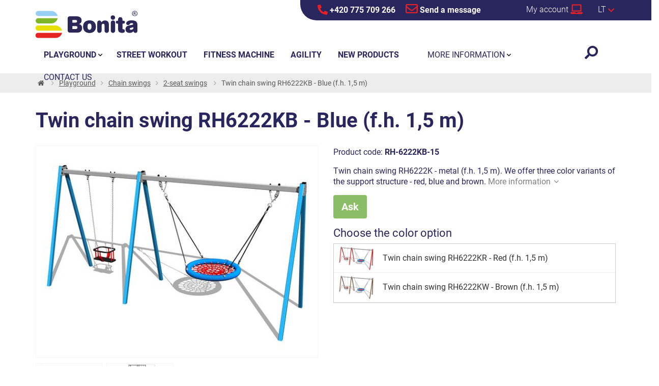

--- FILE ---
content_type: text/html;charset=utf-8
request_url: https://www.zaidimuaiksteles-bonita.lt/twin-chain-swing-rh6222kb-blue-f-h-1-5-mv/d4837
body_size: 41718
content:
<!doctype html>
<html lang="lt">
<head><link rel="preconnect" href="https://www.googletagmanager.com">
    <link rel="dns-prefetch" href="https://www.googletagmanager.com"><script>
    window.dataLayer = window.dataLayer || [];
    function gtag(){window.dataLayer.push(arguments);}
    gtag('consent', 'default', {"analytics_storage" : "denied","ad_storage" : "denied","ad_user_data" : "denied","ad_personalization" : "denied"});
    window.dataLayer.push({'event':'wk-consent', 'wk_ad_storage': 'denied'});
</script>
    <meta http-equiv="content-language" content="lt" />
    <meta name="viewport" content="width=device-width, initial-scale=1.0" />
    <meta http-equiv="content-type" content="text/html; charset=utf-8" />
    <title>Twin chain swing RH6222KB - Blue (f.h. 1,5 m) | www.zaidimuaiksteles-bonita.lt</title>
    <meta name="author" content="WebKlub.cz" />
    <meta name="robots" content="index,follow" />
    <link rel="preload" href="/fonts/roboto-v29-latin-ext_latin-300.woff2" as="font" type="font/woff2" crossorigin />
    <link rel="preload" href="/fonts/roboto-v29-latin-ext_latin-regular.woff2" as="font" type="font/woff2" crossorigin />
    <link rel="preload" href="/fonts/roboto-v29-latin-ext_latin-700.woff2" as="font" type="font/woff2" crossorigin />
    <link rel="stylesheet" href="/css/fonts.css?1116" >
    <link rel="stylesheet" href="/css/all.css?1116" />
    <link rel="shortcut icon" href="/favicon.ico" type="image/x-icon"/>
    
    
<script type="text/javascript">
    var header_searchFieldText = 'write your searched text here';
    var validation_invalidPhone = 'Please enter a valid telephone number.';
    var checkout_mandatory = 'Required information';
    var validation_differentEmails = 'The e-mail addresses do not match!';
    var agreedWithCommonConditions = 'You must tick the consent to the terms and conditions below.';
</script>
    
    
    <meta name="description" content="Twin chain swing RH6222K - metal (f.h. 1,5 m). We offer three color variants of the support structure - red, blue and brown."  />
    <meta name="keywords" content="Twin chain swing RH6222KB - Blue (f.h. 1,5 m),2-seat swings,Children's Playgrounds" />
    <meta property="og:title" content="Twin chain swing RH6222KB - Blue (f.h. 1,5 m) | www.zaidimuaiksteles-bonita.lt"/>
    <meta property="og:type" content="article" />
    <meta property="og:url" content="https://www.zaidimuaiksteles-bonita.lt/twin-chain-swing-rh6222kb-blue-f-h-1-5-mv/d4837"/>
    <meta property="og:image" content="https://www.zaidimuaiksteles-bonita.lt/UserFiles/zbozi/obrazky/velke/retezova-dvojhoupacka-rh-220kb-15-bh.jpg"/>
    <meta property="og:site_name" content="Bonita Children's Playgrounds"/>
    <meta property="fb:admins" content="100000062884453"/>
    <link rel="canonical" href="https://www.zaidimuaiksteles-bonita.lt/twin-chain-swing-rh6222kb-blue-f-h-1-5-mv/d4837" />
    <link rel="alternate" hreflang="cs-CZ" href="https://www.hriste-bonita.cz/retezova-dvojhoupacka-rh6222kb-modra-v-p-1-5-m/d4837" />
    <link rel="alternate" hreflang="sk-SK" href="https://www.ihriska-bonita.sk/retazova-dvojhojdacka-rh6222kb-modra-v-p-1-5-m/d4837" />
    <link rel="alternate" hreflang="de" href="https://www.spielplatze-bonita.de/ketten-doppelschaukel-rh6222kb-blau-f-h-1-5-m/d4837" />
    <link rel="alternate" hreflang="en" href="https://www.playgrounds-bonita.com/twin-chain-swing-rh6222kb-blue-f-h-1-5-m/d4837" />
    <link rel="alternate" hreflang="hu-HU" href="https://www.jatszoterek-bonita.hu/lancos-dupla-hinta-rh6222kb-kek-szab-mag-1-5-m/d4837" />
    <link rel="alternate" hreflang="ro-RO" href="https://www.terenuri-bonita.ro/leag-n-cu-lan-cu-dou-locuri-rh6222kb-albastru-n-l-ime-de-c-dere-1-5-m/d4837" />
    
    <script>
        window.dataLayer.push({
            'event':'view_item',
            'ecomm_pagetype': 'product',
            'ecomm_prodid': '4837',
            
            'productName': 'Twin chain swing RH6222KB - Blue (f.h. 1,5 m)',
            'visitorLoginState':'anonymous'
});
    </script>
    
    

    
    <script>(function(w,d,s,l,i){w[l]=w[l]||[];w[l].push({'gtm.start':
            new Date().getTime(),event:'gtm.js'});var f=d.getElementsByTagName(s)[0],
            j=d.createElement(s),dl=l!='dataLayer'?'&l='+l:'';j.async=true;j.src=
            'https://www.googletagmanager.com/gtm.js?id='+i+dl;f.parentNode.insertBefore(j,f);
    })(window,document,'script','dataLayer','GTM-PSSDH4G');</script>
    
</head>
<body>
<noscript><iframe src="https://www.googletagmanager.com/ns.html?id=GTM-PSSDH4G" height="0" width="0" style="display:none;visibility:hidden"></iframe></noscript>


<div style="display: none;"><svg xmlns="http://www.w3.org/2000/svg" xmlns:xlink="http://www.w3.org/1999/xlink"><symbol id="i-phone" viewBox="0 0 26 26" xmlns="http://www.w3.org/2000/svg"><path d="M24.8 25.1l1.2-5.3c.1-.6-.2-1.2-.7-1.4L19.6 16c-.5-.2-1.1-.1-1.4.3l-2.5 3.1c-3.9-1.8-7.1-5-9-9l3.1-2.5c.4-.3.6-.9.4-1.4L7.6.7C7.4.2 6.8-.1 6.2 0L.9 1.2c-.5.2-.9.7-.9 1.2C0 15.4 10.5 26 23.6 26c.5 0 1-.4 1.2-.9z"></path></symbol><symbol id="i-angle-down" viewBox="0 0 26 26" xmlns="http://www.w3.org/2000/svg"><path d="M12.3 20.8L.3 8.4A1 1 0 0 1 .3 7l1.6-1.7a1 1 0 0 1 1.4 0l9.7 10 9.7-10a1 1 0 0 1 1.4 0L25.7 7c.4.4.4 1 0 1.4l-12 12.4c-.4.3-1 .3-1.4 0z"></path></symbol><symbol id="i-angle-right" viewBox="0 0 26 26" xmlns="http://www.w3.org/2000/svg"><path d="M20.8 13.7l-12.4 12a1 1 0 0 1-1.4 0l-1.7-1.6a1 1 0 0 1 0-1.4l10-9.7-10-9.7a1 1 0 0 1 0-1.4L7 .3a1 1 0 0 1 1.4 0l12.4 12c.3.4.3 1 0 1.4z"></path></symbol><symbol id="i-envelop" viewBox="0 0 26 26" xmlns="http://www.w3.org/2000/svg"><path d="M23.6 3.3H2.4C1.1 3.3 0 4.3 0 5.7v14.6c0 1.3 1.1 2.4 2.4 2.4h21.1c1.3 0 2.4-1.1 2.4-2.4V5.7c.1-1.4-1-2.4-2.3-2.4zm0 2.4v2.1c-1.1.9-3 2.4-6.8 5.4-.9.7-2.5 2.3-3.7 2.3-1.2 0-2.9-1.6-3.7-2.3-3.9-3-5.7-4.5-6.8-5.4V5.7h21zM2.4 20.3v-9.4c1.2.9 2.8 2.2 5.3 4.2 1.1.9 3.1 2.8 5.2 2.8 2.2 0 4.1-1.9 5.2-2.8 2.5-2 4.2-3.3 5.3-4.2v9.4h-21z"></path></symbol><symbol id="i-menu" viewBox="0 0 26 26" xmlns="http://www.w3.org/2000/svg"><path d="M.9 6H25c.6 0 1-.4 1-.9V2.9c0-.5-.4-.9-.9-.9H.9c-.5 0-.9.4-.9.9v2.2c0 .5.4.9.9.9zm0 9H25c.5 0 .9-.4.9-.9v-2.2c0-.5-.4-.9-.9-.9H.9c-.5 0-.9.4-.9.9v2.2c0 .5.4.9.9.9zm0 9H25c.5 0 .9-.4.9-.9v-2.2c0-.5-.4-.9-.9-.9H.9c-.5 0-.9.4-.9.9v2.2c0 .5.4.9.9.9z"></path></symbol><symbol id="i-home" viewBox="0 0 26 26" xmlns="http://www.w3.org/2000/svg"><path d="M12.7 8.1L4.3 15v7.4c0 .4.3.7.7.7h5.1c.4 0 .7-.3.7-.7v-4.3c0-.4.3-.7.7-.7h2.9c.4 0 .7.3.7.7v4.3c0 .4.3.7.7.7h5.1c.4 0 .7-.3.7-.7V15l-8.3-6.8c-.2-.2-.4-.2-.6-.1zm13.1 4.7L22 9.7V3.4c0-.3-.2-.5-.5-.5H19c-.3 0-.5.2-.5.5v3.3l-4-3.3c-.8-.7-2-.7-2.8 0L.2 12.8c-.2.2-.3.5-.1.8L1.3 15c.2.2.5.2.7 0l10.6-8.7c.2-.2.5-.2.7 0L24 15c.2.2.6.2.8-.1l1.2-1.4c.1-.2 0-.5-.2-.7z"></path></symbol><symbol id="i-map" viewBox="0 0 26 26" xmlns="http://www.w3.org/2000/svg"><path d="M12,25.5C4.6,14.8,3.3,13.7,3.3,9.8C3.3,4.4,7.6,0,13,0s9.8,4.4,9.8,9.8c0,3.9-1.4,5-8.7,15.7C13.5,26.2,12.5,26.2,12,25.5 z M13,13.8c2.2,0,4.1-1.8,4.1-4.1S15.2,5.7,13,5.7S8.9,7.5,8.9,9.8S10.8,13.8,13,13.8z"></path></symbol><symbol id="i-laptop" viewBox="0 0 26 26" xmlns="http://www.w3.org/2000/svg"><path d="M25.3 19.5h-9.8c0 .8-.6 1.3-1.3 1.3h-2.5c-.8 0-1.3-.7-1.3-1.3H.6c-.4 0-.6.3-.6.6v.7c0 1.4 1.2 2.6 2.6 2.6h20.8c1.4 0 2.6-1.2 2.6-2.6v-.7c0-.3-.3-.6-.7-.6zM23.4 4.6c0-1.1-.9-2-2-2H4.5c-1.1 0-1.9.9-1.9 2v13.6h20.8V4.6zm-2.6 11H5.2V5.2h15.6v10.4z"></path></symbol><symbol id="i-search" viewBox="0 0 26 26" xmlns="http://www.w3.org/2000/svg"><path d="m3.5 25.6 5.1-5.1c.2-.2.4-.5.4-.9v-.8c1.8 1.4 4 2.2 6.5 2.2 5.8 0 10.6-4.7 10.6-10.6C26 4.7 21.3 0 15.4 0S4.9 4.7 4.9 10.6c0 2.5.8 4.7 2.2 6.5h-.8c-.3 0-.6.1-.9.4L.3 22.6c-.5.5-.5 1.3 0 1.7l1.4 1.4c.6.4 1.3.4 1.8-.1zm5.4-15c0-3.6 2.9-6.5 6.5-6.5s6.5 2.9 6.5 6.5-2.9 6.5-6.5 6.5c-3.5 0-6.5-2.9-6.5-6.5z"></path></symbol><symbol id="i-facebook" viewBox="0 0 26 26" xmlns="http://www.w3.org/2000/svg"><path d="M23.2,0H2.8C1.2,0,0,1.2,0,2.8v20.4C0,24.8,1.2,26,2.8,26h8v-8.8H7.1V13h3.7V9.8c0-3.6,2.1-5.6,5.4-5.6 c1.6,0,3.2,0.3,3.2,0.3v3.5h-1.8c-1.8,0-2.3,1.1-2.3,2.2V13h4l-0.6,4.2h-3.4V26h8c1.5,0,2.8-1.2,2.8-2.8V2.8C26,1.2,24.8,0,23.2,0z"></path></symbol></svg></div>
<header id="headerMain">
    
    <div class="row infoRow">
        <div class="col-sm-offset-6 col-sm-6">
            <a href="tel:+420 775 709 266"><svg width="20" height="20" xmlns="http://www.w3.org/2000/svg" style="vertical-align: text-bottom;"><use xlink:href="#i-phone" fill="#e42126"></use></svg> +420 775 709 266</a>
            <a href="/ajax/feedback.dhtml" class="modal-trigger"><svg width="24" height="24" xmlns="http://www.w3.org/2000/svg" style="vertical-align: text-bottom;"><use xlink:href="#i-envelop" fill="#e42126"></use></svg> Send a message</a>
        </div>
    </div>
    
    <div class="container">
        <div class="row">
            <div class="col-xs-6 paddingRight0">
                
                    <div class="infoMenu"><a href="javascript:void(0);" data-target="#menuWrapper" class="menuTrigger triggerBtn menuBtn"><svg width="20" height="20" xmlns="http://www.w3.org/2000/svg" style="vertical-align: middle;"><use xlink:href="#i-menu" fill="#29265E"></use></svg> <span class="hidden-es">Menu</span></a></div>
                
                <a href="/" title="Bonita Children's Playgrounds - Skip to the page menu" class="logo"> <img src="/images/logo-bonita.svg" width="200" height="60" alt="Bonita Children's Playgrounds" class="img-responsive" /> </a>
            </div>
            <div class="col-xs-6 text-right padding0">
                <div class="infoSearch"><a href="javascript:void(0);" id="searchButton" class="triggerBtn" data-target="#formSearch"><svg xmlns="http://www.w3.org/2000/svg"><use fill="#29265E" xlink:href="#i-search"></use></svg></a>
                    <form action="/items.dhtml" method="get" id="formSearch">
                        <fieldset>
                            <div class="input-group input-group-lg">
                                <input type="hidden" name="search" value="true" />
                                <input id="searchInput" type="text" name="pattern" class="form-control" placeholder="write your searched text here" />
                                <span class="input-group-btn"><button class="btn" type="submit" title="Search"><i class="fa fa-search fa-flip-horizontal "></i></button></span>
                            </div>
                        </fieldset>
                    </form>
                </div>
                
                    
                    
                    
                        <div class="infoUser">
                            <a data-target=".infoUserContent" class="triggerBtn"><span class="hidden-xs">My account</span> <svg width="24" height="24" xmlns="http://www.w3.org/2000/svg" style="vertical-align: text-bottom;"><use xlink:href="#i-laptop"></use></svg></a>
                            <div class="infoUserContent text-left">
                                <form id="headerCustomerLogin" action="/prihlaseni" method="post">
                                    <div class="modal-body">
                                        <div id="formMessage" class="dH" role="alert"></div>
                                        <div class="form-group">
                                            <label for="username" class="sr-only">Your e-mail address</label>
                                            <input id="username" type="text" name="username" placeholder="Your e-mail address" class="required max(10) form-control input-lg" value="" />
                                        </div>
                                        <div class="form-group">
                                            <label for="logPassword" class="sr-only">Password</label>
                                            <input id="logPassword" type="password" placeholder="Password" name="password" value="" class="required form-control input-lg" />
                                            <a href="/recoverPassword.dhtml" style="display:inline-block;padding-top: .3em;"> Forgotten password</a></div>
                                        <div class="form-group">
                                            <label for="loginTop" class="sr-only">Přihlašte se</label>
                                            <button id="loginTop" type="submit" class="btn btn-lg btn-success btn-block">Log in</button></div>
                                    </div>
                                </form>
                            </div>
                        </div>
                    
                    <div class="infoFlag">
                        <a class="js-headerLazy triggerBtn" data-target=".infoFlagContent"><span>lt</span> <svg width="12" height="12" xmlns="http://www.w3.org/2000/svg"><use xlink:href="#i-angle-down" fill="#e42126"></use></svg></a>
                        <ul class="infoFlagContent">
                            
                                <li><a href="https://www.hriste-bonita.cz/" ><img data-header-src="/images/flag/cs.gif" alt="HRISTE-BONITA.cz" />cs</a></li>
                            
                                <li><a href="https://www.ihriska-bonita.sk/" ><img data-header-src="/images/flag/sk.gif" alt="IHRISKA-BONITA.sk" />sk</a></li>
                            
                                <li><a href="https://www.spielplatze-bonita.de/" ><img data-header-src="/images/flag/de.gif" alt="SPIELPLATZE-BONITA.de" />de</a></li>
                            
                                <li><a href="https://www.playgrounds-bonita.com/" ><img data-header-src="/images/flag/en.gif" alt="PLAYGROUNDS-BONITA.com" />en</a></li>
                            
                                <li><a href="https://www.jatszoterek-bonita.hu/" ><img data-header-src="/images/flag/hu.gif" alt="JATSZOTEREK-BONITA.hu" />hu</a></li>
                            
                                <li><a href="https://www.terenuri-bonita.ro/" ><img data-header-src="/images/flag/ro.gif" alt="TERENURI-BONITA.ro" />ro</a></li>
                            
                                
                            
                        </ul>
                    </div>
                
                
            </div>
        </div>
    </div>
</header>
<div id="mainWrapper">
    
    <div id="breadcrumbWrapper">
        <div class="container">
            <ul class="breadcrumb" itemscope itemtype="https://schema.org/BreadcrumbList">
                <li itemprop="itemListElement" itemscope itemtype="http://schema.org/ListItem"><a href="/" itemprop="item" class="home" title="Skip to the page menu"><span itemprop="name">Introduction</span><meta itemprop="position" content="1" /></a></li>
                
                

                    

<li itemprop="itemListElement" itemscope itemtype="https://schema.org/ListItem"><a href="/playground" itemprop="item"><span itemprop="name">Playground</span><meta itemprop="position" content="3" /></a></li><li itemprop="itemListElement" itemscope itemtype="https://schema.org/ListItem"><a href="/chain-swings" itemprop="item"><span itemprop="name">Chain swings</span><meta itemprop="position" content="4" /></a></li><li itemprop="itemListElement" itemscope itemtype="https://schema.org/ListItem"><a href="/2-seat-swings" itemprop="item"><span itemprop="name">2-seat swings</span><meta itemprop="position" content="5" /></a></li>
                
                
                 <li itemprop="itemListElement" itemscope itemtype="http://schema.org/ListItem" class="hidden-xs"><span itemprop="name">Twin chain swing RH6222KB - Blue (f.h. 1,5 m)</span><meta itemprop="position" content="2" /></li>
            </ul>
        </div>
    </div>
    
    <main class="ajaxWrap">
<div class="container mainContainer" itemscope itemtype="https://schema.org/Product">
    <div class="row" id="itemDetail">
        <meta itemprop="url" content="https://www.hriste-bonita.cz/twin-chain-swing-rh6222kb-blue-f-h-1-5-mv/d4837" />
            
            <meta itemprop="sku" content="4837" />
            <h1 itemprop="name">Twin chain swing RH6222KB - Blue (f.h. 1,5 m)</h1>
        <div class="col-md-6">
            <a title="Twin chain swing RH6222KB - Blue (f.h. 1,5 m)" id="bigImage" data-image-id="img-32720" class="img-32720"
               >
               
<img itemprop="image" width="580" height="435" id="detailImage" class="img-responsive" src="/images/preload-4-3.svg" data-src="/UserFiles/zbozi/obrazky/detail/retezova-dvojhoupacka-rh-220kb-15-bh.jpg" alt="Twin chain swing RH6222KB - Blue (f.h. 1,5 m)" />
            </a>
            
                <ul class="gallery clearfix">
                    
                        
                            
                                <li class="col-xs-3"><a id="img-32720" title="Twin chain swing RH6222KB - Blue (f.h. 1,5 m)" rel="gallery" data-detail-image="/UserFiles/zbozi/obrazky/detail/retezova-dvojhoupacka-rh-220kb-15-bh.jpg" href="/UserFiles/zbozi/obrazky/velke/retezova-dvojhoupacka-rh-220kb-15-bh.jpg"><img width="160" height="120" class="thumb img-responsive" src="/images/preload-4-3.svg" data-src="/UserFiles/zbozi/obrazky/male/retezova-dvojhoupacka-rh-220kb-15-bh.jpg" /></a></li>
                            
                            
                            
                        
                    
                        
                            
                                <li class="col-xs-3"><a id="img-32870" title="Twin chain swing RH6222KB - Blue (f.h. 1,5 m)" rel="gallery" data-detail-image="/UserFiles/zbozi/obrazky/detail/pudorys_rh-6222k-15-1.png" href="/UserFiles/zbozi/obrazky/velke/pudorys_rh-6222k-15-1.png"><img width="160" height="120" class="thumb img-responsive" src="/images/preload-4-3.svg" data-src="/UserFiles/zbozi/obrazky/male/pudorys_rh-6222k-15-1.png" /></a></li>
                            
                            
                            
                        
                    
                </ul>
            
            
            <div class="sameCategory">
                <div><h4>Products from the same category:</h4></div>
                <div>
                    <a href="/twin-chain-swing-rh6222kw-brown-f-h-1-mv/d4836" title="Twin chain swing RH6222KW - Brown (f.h. 1 m) | 0 &euro;" rel="prev"><i class="fa fa-angle-left"></i> Previous</a> &nbsp; 
                    <a href="/twin-chain-swing-rh6222kr-red-f-h-1-5-me/d4838" title="Twin chain swing RH6222KR - Red (f.h. 1,5 m) | 0 &euro;" rel="next">Next <i class="fa fa-angle-right"></i></a>
                </div>
            </div>
            
        </div>
        <div class="col-md-6">
            <div class="row">
                <div class="col-xs-12">
                    
                    <p>
                       Product code: <strong>RH-6222KB-15</strong>
                   </p>
                   <p class="shortDescription">Twin chain swing RH6222K - metal (f.h. 1,5 m). We offer three color variants of the support structure - red, blue and brown. <a href="javascript:void(0);" id="tabsRef" class="moreInfo">More information<i class="fa fa-angle-down"></i> </a></p>
                </div>
            </div>
            

            
            
                <a class="btn btn-success btn-lg modal-trigger" href="/ajax/feedback.dhtml?type=inquiry&amp;itemId=4837" rel="nofollow">Ask</a>
            
            
            

                <h3 class="mt-3">Choose the color option</h3>
                <div class="btn-box-variants__content">
                    
                        <a href="/twin-chain-swing-rh6222kr-red-f-h-1-5-me/d4838" class="btn-box-variants__item">
                            <div class="btn-box-variants__image">
<img class="img-responsive" src="/images/preload-4-3.svg" data-src="/UserFiles/zbozi/obrazky/male/retezova-dvojhoupacka-rh-220kr-15-bh-1.jpg" alt="" width="160" height="120" /></div>
                            <h3 class="btn-box-variants__h3">Twin chain swing RH6222KR - Red (f.h. 1,5 m)</h3>
                            
                        </a>
                    
                        <a href="/twin-chain-swing-rh6222kw-brown-f-h-1-5-md/d4839" class="btn-box-variants__item">
                            <div class="btn-box-variants__image">
<img class="img-responsive" src="/images/preload-4-3.svg" data-src="/UserFiles/zbozi/obrazky/male/retezova-dvojhoupacka-rh-220kw-15-bh.jpg" alt="" width="160" height="120" /></div>
                            <h3 class="btn-box-variants__h3">Twin chain swing RH6222KW - Brown (f.h. 1,5 m)</h3>
                            
                        </a>
                    
                </div>
            

            
        </div>
    </div>
    
    <div class="row">
        <div class="col-xs-12">
            <ul class="nav nav-tabs" id="tabs">
                <li class="active"><a href="#popis" data-toggle="tab" class="gaTab">Detail</a></li>
                <li><a id="postsTab" href="#posts" data-toggle="tab" class="gaTab">Questions and comments (0)</a></li>
                <li><a href="#documents" data-toggle="tab" class="gaTab">Files for download (1)</a></li>
            </ul>
            <div class="tab-content">
                
                    <div id="popis" class="tab-pane active" itemprop="description">
                        <div class="row">
                            <div class="col-sm-6">
                                <h2>Technical specifications</h2>
                                <table class="table table-bordered table-hover">
                                    <tr>
                                        <th>Product code:</th>
                                        <td>RH-6222KB-15</td>
                                    </tr>
                                    
                                    <tr>
                                        <th>Recommended age:</th>
                                        <td>2-15 years</td>
                                    </tr>
                                     <tr>
                                        <th>Free fall height:</th>
                                        <td>1,5 m</td>
                                    </tr>   
                                    
                                     <tr>
                                        <th>Maximum number of users:</th>
                                        <td>6</td>
                                    </tr>   
                                     <tr>
                                        <th>Measurements:</th>
                                        <td>
                                            4,9 x 1,39 x 2,31 m
                                                
                                        </td>
                                    </tr>
                                     <tr>
                                        <th>Required area for assembly:</th>
                                        <td>7,9 x 7,5 m</td>
                                    </tr>
                                     <tr>
                                        <th>Fall damping surface:</th>
                                        <td> <br/>37,5 m<sup>2</sup></td>
                                    </tr>
                                     <tr>
                                        <th>Standard:</th>
                                        <td>ČSN EN 1176-1 ed.2 +A1:2024<br/>ČSN EN 1176-2 ed.2:2018</td>
                                    </tr>
                                </table>
                            </div>
                            <div class="col-sm-6"><p>The support structure of the swing is made from structural steel, which is zinc coated or duplex powder coated with coat curing according to RAL to prevent corrosion and is fixed in a concrete bed.</p>

<p>The swing is hung on a metal girder using galvanized chains. The "Bird's Nest" seat is made from polypropylene rope with heavy duty fibres. The hanging ropes are made using HERKULES material (16 mm thick ropes made from polypropylene with a steel internal core). The Baby seat baby is made of rubber and is reinforced with an aluminum insert. All fastening material is galvanized or stainless steel.</p>
</div>
                        </div>
                    </div>
                
                <div id="posts" class="tab-pane">
                    <p class="first"><a id="newPost" href="/itemPost.dhtml?itemId=4837#post" class="modal-trigger"><i class="fa fa-pencil-square-o"></i>Insert new comment</a></p>
                    <div id="postsBox">
                        <p class="first">No comments or questions <strong>Twin chain swing RH6222KB - Blue (f.h. 1,5 m)</strong> regarding this product. Do not hesitate to ask.</p>
                        
                    </div>
                </div>
                
                    <div id="documents" class="tab-pane">
                        <ul>
                            <li><img src="/images/icons/files/PDF.png" height="16" width="16" alt="" class="vAm" /> <a download="twin-chain-swing-rh6222kb-blue-f-h-1-5-mv.pdf" href="/technical-sheet/4837/twin-chain-swing-rh6222kb-blue-f-h-1-5-mv.pdf">Technical sheet</a> [170 kB, PDF]</li>
                            
                        </ul>
                    </div>
                
            </div>
        </div>
    </div>
    
</div>
</main>
    
<footer class="footer">
    
        <div class="footerRow1">
            <div class="row no-gutters">
                <div class="col-xs-6 col-sm-2"><img width="320" height="180" src="/images/preload-16-9.svg" data-src="/UserFiles/Image/paticka/detska-hriste-bonita-1.jpg" class="img-responsive" alt="" /></div>
                <div class="col-xs-6 col-sm-2"><img width="320" height="180" src="/images/preload-16-9.svg" data-src="/UserFiles/Image/paticka/detska-hriste-bonita-2.jpg" class="img-responsive" alt="" /></div>
                <div class="col-xs-6 col-sm-2"><img width="320" height="180" src="/images/preload-16-9.svg" data-src="/UserFiles/Image/paticka/detska-hriste-bonita-3.jpg" class="img-responsive" alt="" /></div>
                <div class="col-xs-6 col-sm-2"><img width="320" height="180" src="/images/preload-16-9.svg" data-src="/UserFiles/Image/paticka/detska-hriste-bonita-6.jpg" class="img-responsive" alt="" /></div>
                <div class="col-xs-6 col-sm-2"><img width="320" height="180" src="/images/preload-16-9.svg" data-src="/UserFiles/Image/paticka/detska-hriste-bonita-4.jpg" class="img-responsive" alt="" /></div>
                <div class="col-xs-6 col-sm-2"><img width="320" height="180" src="/images/preload-16-9.svg" data-src="/UserFiles/Image/paticka/detska-hriste-bonita-5.jpg" class="img-responsive" alt="" /></div>
            </div>
        </div>
    <div class="footerRow2">
        <div class="container">
            <div class="row flex">
                <div class="col-xs-4 col-sm-3 wow animated slideInLeft" data-wow-delay="0.2s"><img data-src="/images/logo-bonita.svg" width="200" height="60" class="img-responsive" /></div>
                <div class="col-xs-8 col-sm-9 wow animated slideInRight" data-wow-delay="0.2s"><p></p></div>
            </div>
        </div>
    </div>
    
    <div class="footerRow3">
        <div class="container">
            <div class="row">
                <div class="col-xs-6 col-sm-5">
                    <h3>Bonita Group Service s.r.o.</h3>

<p><strong>Tel.:&nbsp;</strong>+420 775 709 266<br />
<strong>E-mail:</strong><em><strong> </strong></em> <a href="mailto:info@hriste-bonita.cz">info@hriste-bonita.cz</a><br />
<a class="modal-trigger" href="/ajax/feedback.dhtml">Contact us</a></p>

<p class="pt-3"><img alt="Dětská hřiště Bonita - ISO 9001 a ISO 14001" data-src="/UserFiles/Image/ISOa9001a14001.png" height="100" width="100" /></p>

                </div>
                
                    <div class="col-xs-6 col-sm-4">
                        <h3>Important links</h3>
                        <ul class="list">
                            
                                <li><a href="/information-gdpr/t699">Information - GDPR</a></li>
                            
                                <li><a href="/cookies/t701">Cookies</a></li>
                            
                                <li><a href="/eu-projects/t703">EU projects</a></li>
                            
                                <li><a href="/certificatelt/t704">Certificate</a></li>
                            
                        </ul>
                    </div>
                    <div class="col-xs-12 col-sm-3">
                        <h3>Follow us</h3>
                        <ul class="social socialColor clearfix">
<li class="facebook"><a href="https://www.facebook.com/hristebonita" target="_blank"><i class="fa fa-facebook"></i></a></li>
<li class="instagram"><a href="https://www.instagram.com/hristebonita/" target="_blank"><i class="fa fa-instagram"></i></a></li>
<li class="youtube"><a href="https://www.youtube.com/@hristebonita4511" target="_blank"><i class="fa fa-youtube"></i></a></li>
<li class="linkedin"><a href="https://cz.linkedin.com/company/bonita-group-service-s-r-o" target="_blank"><i class="fa fa-linkedin"></i></a></li>
</ul>
                    </div>
                
            </div>
        </div>
    </div>
    <div class="footerRow4">
        <div class="container">
            <div class="row"><div class="col-xs-12 center-xs"><p>As we continuously improve and innovate our products, some visuals or photos of game elements and assemblies may not be the same as a real product at the moment, but may be slightly different. Likewise, the color of the products can be changed. Therefore, Bonita Group Service s.r.o. reserves the right to make changes, both technical and appearance, to all products, especially on the website and in the promotional materials.</p></div></div>
            <div class="row">
                <div class="col-sm-6 text-center text-sm-left mb-2">© 2010-2025 <a href="/"><strong>Bonita Children's Playgrounds</strong></a> </div>
                <div class="col-sm-6 text-center text-sm-right mb-2">
                     Vytvořil <a href="https://www.web-klub.cz" title="E-shop, seo optimalizace">WEB-KLUB.cz</a>,
                    
                        <a href="#" id="disable-mobile-mode">PC verze</a>
                        
                    
                </div>
            </div>
        </div>
    </div>
</footer></div>

    <div id="menuWrapper">
<div class="container menu">
    <nav id="mainMenu">
        <ul class="level1">
            
            <li class="hasSubmenu " >
                <a class="js-headerLazy js-url-stop" href="/playground"><strong>Playground</strong></a>
                
                <div class="subMenu"><div class="container">
                    <ul class="level2">
                            <li class="col-md-3"><a href="/universal-tower-sets" ><div class="categoryImage"> <img data-header-src="/UserFiles/category-ikony/14.png" class="img-responsive" width="70" height="48" alt="" /></div><span class="categoryName">UNIVERSAL tower sets</span></a></li>
                        
                            <li class="col-md-3"><a href="/baby-line-lt" ><div class="categoryImage"> <img data-header-src="/UserFiles/category-ikony/124.png" class="img-responsive" width="70" height="48" alt="" /></div><span class="categoryName">Baby line</span></a></li>
                        
                            <li class="col-md-3"><a href="/chain-swings"  class="active"><div class="categoryImage"> <img data-header-src="/UserFiles/category-ikony/28.png" class="img-responsive" width="70" height="48" alt="" /></div><span class="categoryName">Chain swings</span></a></li>
                        
                            <li class="col-md-3"><a href="/sandboxes-and-playhouses" ><div class="categoryImage"> <img data-header-src="/UserFiles/category-ikony/154.png" class="img-responsive" width="70" height="48" alt="" /></div><span class="categoryName">Sandboxes and playhouses</span></a></li>
                        
                            <li class="col-md-3"><a href="/educational-panels-lt" ><div class="categoryImage"> <img data-header-src="/UserFiles/category-ikony/152.png" class="img-responsive" width="70" height="48" alt="" /></div><span class="categoryName">Educational panels</span></a></li>
                        
                            <li class="col-md-3"><a href="/rope-pyramids" ><div class="categoryImage"> <img data-header-src="/UserFiles/category-ikony/44.png" class="img-responsive" width="70" height="48" alt="" /></div><span class="categoryName">Rope pyramids</span></a></li>
                        
                            <li class="col-md-3"><a href="/climbing-and-balancing-elements" ><div class="categoryImage"> <img data-header-src="/UserFiles/category-ikony/25.png" class="img-responsive" width="70" height="48" alt="" /></div><span class="categoryName">Climbing and balancing elements</span></a></li>
                        
                            <li class="col-md-3"><a href="/trampolines" ><div class="categoryImage"> <img data-header-src="/UserFiles/category-ikony/94.png" class="img-responsive" width="70" height="48" alt="" /></div><span class="categoryName">Trampolines</span></a></li>
                        
                            <li class="col-md-3"><a href="/spring-rockers" ><div class="categoryImage"> <img data-header-src="/UserFiles/category-ikony/35.png" class="img-responsive" width="70" height="48" alt="" /></div><span class="categoryName">Spring rockers</span></a></li>
                        
                            <li class="col-md-3"><a href="/tunnel-assemblies-lt" ><div class="categoryImage"> <img data-header-src="/UserFiles/category-ikony/34.png" class="img-responsive" width="70" height="48" alt="" /></div><span class="categoryName">Tunnel assemblies</span></a></li>
                        
                            <li class="col-md-3"><a href="/cableways" ><div class="categoryImage"> <img data-header-src="/UserFiles/category-ikony/43.png" class="img-responsive" width="70" height="48" alt="" /></div><span class="categoryName">Cableways</span></a></li>
                        
                            <li class="col-md-3"><a href="/balancing-rope-elements" ><div class="categoryImage"> <img data-header-src="/UserFiles/category-ikony/53.png" class="img-responsive" width="70" height="48" alt="" /></div><span class="categoryName">Balancing rope elements</span></a></li>
                        
                            <li class="col-md-3"><a href="/slides" ><div class="categoryImage"> <img data-header-src="/UserFiles/category-ikony/41.png" class="img-responsive" width="70" height="48" alt="" /></div><span class="categoryName">Slides</span></a></li>
                        
                            <li class="col-md-3"><a href="/seesaws" ><div class="categoryImage"> <img data-header-src="/UserFiles/category-ikony/27.png" class="img-responsive" width="70" height="48" alt="" /></div><span class="categoryName">Seesaws</span></a></li>
                        
                            <li class="col-md-3"><a href="/merry-go-rounds" ><div class="categoryImage"> <img data-header-src="/UserFiles/category-ikony/33.png" class="img-responsive" width="70" height="48" alt="" /></div><span class="categoryName">Merry-go-rounds</span></a></li>
                        
                            <li class="col-md-3"><a href="/means-of-transport-lt" ><div class="categoryImage"> <img data-header-src="/UserFiles/category-ikony/157.png" class="img-responsive" width="70" height="48" alt="" /></div><span class="categoryName">Means of transport</span></a></li>
                        
                            <li class="col-md-3"><a href="/inclusive-elements-lt" ><div class="categoryImage"> <img data-header-src="/UserFiles/category-ikony/153.png" class="img-responsive" width="70" height="48" alt="" /></div><span class="categoryName">Inclusive elements</span></a></li>
                        
                            <li class="col-md-3"><a href="/playground-accessories" ><div class="categoryImage"> <img data-header-src="/UserFiles/category-ikony/40.png" class="img-responsive" width="70" height="48" alt="" /></div><span class="categoryName">Playground accessories</span></a></li>
                        
                            <li class="col-md-3"><a href="/street-furniture2" ><div class="categoryImage"> <img data-header-src="/UserFiles/category-ikony/133.png" class="img-responsive" width="70" height="48" alt="" /></div><span class="categoryName">Street furniture</span></a></li>
                        
                            <li class="col-md-3"><a href="/fall-zones" ><div class="categoryImage"> <img data-header-src="/UserFiles/category-ikony/46.png" class="img-responsive" width="70" height="48" alt="" /></div><span class="categoryName">Fall zones</span></a></li>
                        
                    </ul>
                </div></div>
                
            </li>
            
            <li class=" " >
                <a class="js-headerLazy" href="/street-workout"><strong>Street workout</strong></a>
                
            </li>
            
            <li class=" " >
                <a class="js-headerLazy" href="/fitness-machine"><strong>Fitness machine</strong></a>
                
            </li>
            
            <li class=" " >
                <a class="js-headerLazy" href="/agility-lt"><strong>Agility</strong></a>
                
            </li>
            
            <li class=" level1-category-last" >
                <a class="js-headerLazy" href="/news-products-lt"><strong>New products</strong></a>
                
            </li>
            
            
                <li class="hasSubmenu">
                    <a class="js-headerLazy" href="javascript:void(0);">More information</a>
                    
                        <div class="subMenu">
                            <div class="container"><ul class="level2">
                                
                                
                                <li class="col-md-3"><a href="/about-bonita-lt/t786" ><div class="categoryImage"> <img data-header-src="/UserFiles/File/Ikony-menu-stromove/icon-about.png" class="img-responsive" width="70" height="48" alt="" /></div><span class="categoryName">About Bonita</span></a></li>
                                
                                
                                
                                
                                
                                <li class="col-md-3"><a href="/photoGalleries.dhtml" ><div class="categoryImage"> <img data-header-src="/UserFiles/File/Ikony-menu-stromove/2Foto.png" class="img-responsive" width="70" height="48" alt="" /></div><span class="categoryName">Photogallery</span></a></li>
                                
                                
                                
                                <li class="col-md-3"><a href="/sample-playgrounds/t694" ><div class="categoryImage"> <img data-header-src="/UserFiles/File/Ikony-menu-stromove/2vzor.png" class="img-responsive" width="70" height="48" alt="" /></div><span class="categoryName">Sample playgrounds</span></a></li>
                                
                                
                                
                                <li class="col-md-3"><a href="/product-information-lt/t772" ><div class="categoryImage"> <img data-header-src="/UserFiles/File/Ikony-menu-stromove/2vzor.png" class="img-responsive" width="70" height="48" alt="" /></div><span class="categoryName">Product information</span></a></li>
                                
                                </ul>
                            </div>
                        </div>
                    
                </li>
            
                <li >
                    <a class="js-headerLazy" href="/contact-lt/t696">Contact us</a>
                    
                </li>
            
        </ul>
        <ul class="level1 hidden-md hidden-lg">
            <li><a href="tel:+420 775 709 266"><svg width="20" height="20" xmlns="http://www.w3.org/2000/svg" class="mr-2" style="vertical-align: text-bottom;"><use xlink:href="#i-phone" fill="#e42126"></use></svg> +420 775 709 266</a> </li>
            <li><a href="/ajax/feedback.dhtml" class="modal-trigger"><svg width="20" height="20" xmlns="http://www.w3.org/2000/svg" class="mr-2" style="vertical-align: text-bottom;"><use xlink:href="#i-envelop" fill="#e42126"></use></svg> Send a message</a></li>
            <li id="mainMenu__customer"></li>
        </ul>
    </nav>
</div></div>


        <script>
            var itemId = 4837;
            var showPostForm = false;
            var noPost = true;
        </script>
    
<script src="/static/libs.min.js?1116"></script>
<script type="text/javascript" src="/js/custom/default.min.js?1116"></script>
<script type="text/javascript" src="/js/custom/itemDetail.min.js?1116"></script>
<script src="/js/ajaxforms/validation/messages_lt.js"></script>




<div id="modal-placeholder"></div>
<div id="modal-main"></div>




</body>
</html>

--- FILE ---
content_type: application/javascript
request_url: https://www.zaidimuaiksteles-bonita.lt/js/custom/itemDetail.min.js?1116
body_size: 1206
content:
$(document).ready(function(){function c(){var a=$("#buy").serialize();$("#detailVariants").removeClass("error");$("#calc").load("/itemDetailCalc.dhtml?uid="+(new Date).getTime()+"&"+a,"")}(function(){var a=$("#changePopularity");a.unbind("submit");a.bind("submit",function(){var b=$(this).serialize();$.ajax({url:"/restricted/itemDetail.dhtml?"+b,success:function(d){"ok"===d.result&&alert("Popularita uložena.")},dataType:"json"});return!1})})();$("#bigImage.photo").magnificPopup({type:"image"});$(".thumb").on("mouseenter",
function(a){var b=$(a.currentTarget).closest("a");a=b.attr("data-detail-image");var d=b.attr("href");$("#bigImage").attr("href",d);$("#bigImage").data("image-id",b.attr("id"));$("#bigImage img").attr("src",a)});$("#bigImage").on("click",function(a){a.preventDefault();a=$("#bigImage").data("image-id");$("#"+a).trigger("click")});$(".gallery").each(function(){return $(this).magnificPopup({delegate:"a",type:"image",gallery:{enabled:!0}})});$("input[name^=attribute-]").iCheck();$("input[name^=attribute-]").on("ifChecked",
c);$("input[name=amount]").keyup(c);$("input[name=amount]").change(c);$("input[name=amount]").numbersOnly();c();$("#tabsRef").on("click",function(){$.scrollTo($("#tabs").offset().top,1E3)});$("input[name=includeMontage]").change(function(){var a=$("input[name=includeMontage]:checked");$(".js-price").text(a.data("price"));$(".js-price-vat").text(a.data("price-vat"))})});